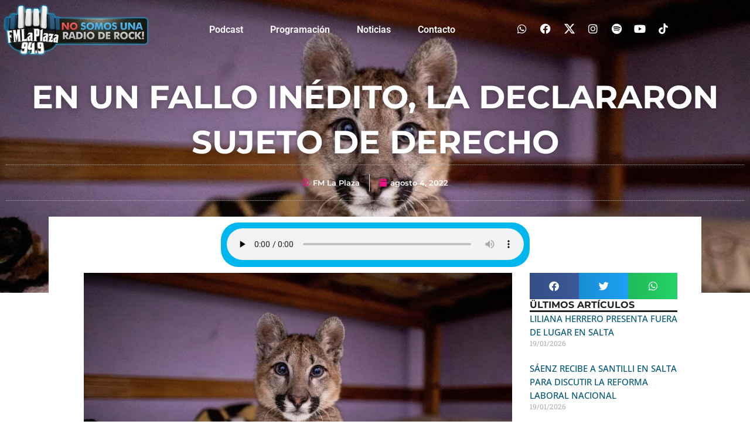

--- FILE ---
content_type: text/html; charset=UTF-8
request_url: https://fmlaplaza.com/en-un-fallo-inedito-la-declararon-sujeto-de-derecho/
body_size: 16100
content:
<!doctype html>
<html lang="es">
<head>
	<meta charset="UTF-8">
	<meta name="viewport" content="width=device-width, initial-scale=1">
	<link rel="profile" href="https://gmpg.org/xfn/11">
	<title>EN UN FALLO INÉDITO, LA DECLARARON SUJETO DE DERECHO &#8211; FM la Plaza 94.9</title>
<meta name='robots' content='max-image-preview:large' />
<link rel="alternate" title="oEmbed (JSON)" type="application/json+oembed" href="https://fmlaplaza.com/wp-json/oembed/1.0/embed?url=https%3A%2F%2Ffmlaplaza.com%2Fen-un-fallo-inedito-la-declararon-sujeto-de-derecho%2F" />
<link rel="alternate" title="oEmbed (XML)" type="text/xml+oembed" href="https://fmlaplaza.com/wp-json/oembed/1.0/embed?url=https%3A%2F%2Ffmlaplaza.com%2Fen-un-fallo-inedito-la-declararon-sujeto-de-derecho%2F&#038;format=xml" />
<style id='wp-img-auto-sizes-contain-inline-css'>
img:is([sizes=auto i],[sizes^="auto," i]){contain-intrinsic-size:3000px 1500px}
/*# sourceURL=wp-img-auto-sizes-contain-inline-css */
</style>
<link rel='stylesheet' id='wp-block-library-css' href='https://fmlaplaza.com/wp-includes/css/dist/block-library/style.min.css' media='all' />
<style id='global-styles-inline-css'>
:root{--wp--preset--aspect-ratio--square: 1;--wp--preset--aspect-ratio--4-3: 4/3;--wp--preset--aspect-ratio--3-4: 3/4;--wp--preset--aspect-ratio--3-2: 3/2;--wp--preset--aspect-ratio--2-3: 2/3;--wp--preset--aspect-ratio--16-9: 16/9;--wp--preset--aspect-ratio--9-16: 9/16;--wp--preset--color--black: #000000;--wp--preset--color--cyan-bluish-gray: #abb8c3;--wp--preset--color--white: #ffffff;--wp--preset--color--pale-pink: #f78da7;--wp--preset--color--vivid-red: #cf2e2e;--wp--preset--color--luminous-vivid-orange: #ff6900;--wp--preset--color--luminous-vivid-amber: #fcb900;--wp--preset--color--light-green-cyan: #7bdcb5;--wp--preset--color--vivid-green-cyan: #00d084;--wp--preset--color--pale-cyan-blue: #8ed1fc;--wp--preset--color--vivid-cyan-blue: #0693e3;--wp--preset--color--vivid-purple: #9b51e0;--wp--preset--gradient--vivid-cyan-blue-to-vivid-purple: linear-gradient(135deg,rgb(6,147,227) 0%,rgb(155,81,224) 100%);--wp--preset--gradient--light-green-cyan-to-vivid-green-cyan: linear-gradient(135deg,rgb(122,220,180) 0%,rgb(0,208,130) 100%);--wp--preset--gradient--luminous-vivid-amber-to-luminous-vivid-orange: linear-gradient(135deg,rgb(252,185,0) 0%,rgb(255,105,0) 100%);--wp--preset--gradient--luminous-vivid-orange-to-vivid-red: linear-gradient(135deg,rgb(255,105,0) 0%,rgb(207,46,46) 100%);--wp--preset--gradient--very-light-gray-to-cyan-bluish-gray: linear-gradient(135deg,rgb(238,238,238) 0%,rgb(169,184,195) 100%);--wp--preset--gradient--cool-to-warm-spectrum: linear-gradient(135deg,rgb(74,234,220) 0%,rgb(151,120,209) 20%,rgb(207,42,186) 40%,rgb(238,44,130) 60%,rgb(251,105,98) 80%,rgb(254,248,76) 100%);--wp--preset--gradient--blush-light-purple: linear-gradient(135deg,rgb(255,206,236) 0%,rgb(152,150,240) 100%);--wp--preset--gradient--blush-bordeaux: linear-gradient(135deg,rgb(254,205,165) 0%,rgb(254,45,45) 50%,rgb(107,0,62) 100%);--wp--preset--gradient--luminous-dusk: linear-gradient(135deg,rgb(255,203,112) 0%,rgb(199,81,192) 50%,rgb(65,88,208) 100%);--wp--preset--gradient--pale-ocean: linear-gradient(135deg,rgb(255,245,203) 0%,rgb(182,227,212) 50%,rgb(51,167,181) 100%);--wp--preset--gradient--electric-grass: linear-gradient(135deg,rgb(202,248,128) 0%,rgb(113,206,126) 100%);--wp--preset--gradient--midnight: linear-gradient(135deg,rgb(2,3,129) 0%,rgb(40,116,252) 100%);--wp--preset--font-size--small: 13px;--wp--preset--font-size--medium: 20px;--wp--preset--font-size--large: 36px;--wp--preset--font-size--x-large: 42px;--wp--preset--spacing--20: 0.44rem;--wp--preset--spacing--30: 0.67rem;--wp--preset--spacing--40: 1rem;--wp--preset--spacing--50: 1.5rem;--wp--preset--spacing--60: 2.25rem;--wp--preset--spacing--70: 3.38rem;--wp--preset--spacing--80: 5.06rem;--wp--preset--shadow--natural: 6px 6px 9px rgba(0, 0, 0, 0.2);--wp--preset--shadow--deep: 12px 12px 50px rgba(0, 0, 0, 0.4);--wp--preset--shadow--sharp: 6px 6px 0px rgba(0, 0, 0, 0.2);--wp--preset--shadow--outlined: 6px 6px 0px -3px rgb(255, 255, 255), 6px 6px rgb(0, 0, 0);--wp--preset--shadow--crisp: 6px 6px 0px rgb(0, 0, 0);}:root { --wp--style--global--content-size: 800px;--wp--style--global--wide-size: 1200px; }:where(body) { margin: 0; }.wp-site-blocks > .alignleft { float: left; margin-right: 2em; }.wp-site-blocks > .alignright { float: right; margin-left: 2em; }.wp-site-blocks > .aligncenter { justify-content: center; margin-left: auto; margin-right: auto; }:where(.wp-site-blocks) > * { margin-block-start: 24px; margin-block-end: 0; }:where(.wp-site-blocks) > :first-child { margin-block-start: 0; }:where(.wp-site-blocks) > :last-child { margin-block-end: 0; }:root { --wp--style--block-gap: 24px; }:root :where(.is-layout-flow) > :first-child{margin-block-start: 0;}:root :where(.is-layout-flow) > :last-child{margin-block-end: 0;}:root :where(.is-layout-flow) > *{margin-block-start: 24px;margin-block-end: 0;}:root :where(.is-layout-constrained) > :first-child{margin-block-start: 0;}:root :where(.is-layout-constrained) > :last-child{margin-block-end: 0;}:root :where(.is-layout-constrained) > *{margin-block-start: 24px;margin-block-end: 0;}:root :where(.is-layout-flex){gap: 24px;}:root :where(.is-layout-grid){gap: 24px;}.is-layout-flow > .alignleft{float: left;margin-inline-start: 0;margin-inline-end: 2em;}.is-layout-flow > .alignright{float: right;margin-inline-start: 2em;margin-inline-end: 0;}.is-layout-flow > .aligncenter{margin-left: auto !important;margin-right: auto !important;}.is-layout-constrained > .alignleft{float: left;margin-inline-start: 0;margin-inline-end: 2em;}.is-layout-constrained > .alignright{float: right;margin-inline-start: 2em;margin-inline-end: 0;}.is-layout-constrained > .aligncenter{margin-left: auto !important;margin-right: auto !important;}.is-layout-constrained > :where(:not(.alignleft):not(.alignright):not(.alignfull)){max-width: var(--wp--style--global--content-size);margin-left: auto !important;margin-right: auto !important;}.is-layout-constrained > .alignwide{max-width: var(--wp--style--global--wide-size);}body .is-layout-flex{display: flex;}.is-layout-flex{flex-wrap: wrap;align-items: center;}.is-layout-flex > :is(*, div){margin: 0;}body .is-layout-grid{display: grid;}.is-layout-grid > :is(*, div){margin: 0;}body{padding-top: 0px;padding-right: 0px;padding-bottom: 0px;padding-left: 0px;}a:where(:not(.wp-element-button)){text-decoration: underline;}:root :where(.wp-element-button, .wp-block-button__link){background-color: #32373c;border-width: 0;color: #fff;font-family: inherit;font-size: inherit;font-style: inherit;font-weight: inherit;letter-spacing: inherit;line-height: inherit;padding-top: calc(0.667em + 2px);padding-right: calc(1.333em + 2px);padding-bottom: calc(0.667em + 2px);padding-left: calc(1.333em + 2px);text-decoration: none;text-transform: inherit;}.has-black-color{color: var(--wp--preset--color--black) !important;}.has-cyan-bluish-gray-color{color: var(--wp--preset--color--cyan-bluish-gray) !important;}.has-white-color{color: var(--wp--preset--color--white) !important;}.has-pale-pink-color{color: var(--wp--preset--color--pale-pink) !important;}.has-vivid-red-color{color: var(--wp--preset--color--vivid-red) !important;}.has-luminous-vivid-orange-color{color: var(--wp--preset--color--luminous-vivid-orange) !important;}.has-luminous-vivid-amber-color{color: var(--wp--preset--color--luminous-vivid-amber) !important;}.has-light-green-cyan-color{color: var(--wp--preset--color--light-green-cyan) !important;}.has-vivid-green-cyan-color{color: var(--wp--preset--color--vivid-green-cyan) !important;}.has-pale-cyan-blue-color{color: var(--wp--preset--color--pale-cyan-blue) !important;}.has-vivid-cyan-blue-color{color: var(--wp--preset--color--vivid-cyan-blue) !important;}.has-vivid-purple-color{color: var(--wp--preset--color--vivid-purple) !important;}.has-black-background-color{background-color: var(--wp--preset--color--black) !important;}.has-cyan-bluish-gray-background-color{background-color: var(--wp--preset--color--cyan-bluish-gray) !important;}.has-white-background-color{background-color: var(--wp--preset--color--white) !important;}.has-pale-pink-background-color{background-color: var(--wp--preset--color--pale-pink) !important;}.has-vivid-red-background-color{background-color: var(--wp--preset--color--vivid-red) !important;}.has-luminous-vivid-orange-background-color{background-color: var(--wp--preset--color--luminous-vivid-orange) !important;}.has-luminous-vivid-amber-background-color{background-color: var(--wp--preset--color--luminous-vivid-amber) !important;}.has-light-green-cyan-background-color{background-color: var(--wp--preset--color--light-green-cyan) !important;}.has-vivid-green-cyan-background-color{background-color: var(--wp--preset--color--vivid-green-cyan) !important;}.has-pale-cyan-blue-background-color{background-color: var(--wp--preset--color--pale-cyan-blue) !important;}.has-vivid-cyan-blue-background-color{background-color: var(--wp--preset--color--vivid-cyan-blue) !important;}.has-vivid-purple-background-color{background-color: var(--wp--preset--color--vivid-purple) !important;}.has-black-border-color{border-color: var(--wp--preset--color--black) !important;}.has-cyan-bluish-gray-border-color{border-color: var(--wp--preset--color--cyan-bluish-gray) !important;}.has-white-border-color{border-color: var(--wp--preset--color--white) !important;}.has-pale-pink-border-color{border-color: var(--wp--preset--color--pale-pink) !important;}.has-vivid-red-border-color{border-color: var(--wp--preset--color--vivid-red) !important;}.has-luminous-vivid-orange-border-color{border-color: var(--wp--preset--color--luminous-vivid-orange) !important;}.has-luminous-vivid-amber-border-color{border-color: var(--wp--preset--color--luminous-vivid-amber) !important;}.has-light-green-cyan-border-color{border-color: var(--wp--preset--color--light-green-cyan) !important;}.has-vivid-green-cyan-border-color{border-color: var(--wp--preset--color--vivid-green-cyan) !important;}.has-pale-cyan-blue-border-color{border-color: var(--wp--preset--color--pale-cyan-blue) !important;}.has-vivid-cyan-blue-border-color{border-color: var(--wp--preset--color--vivid-cyan-blue) !important;}.has-vivid-purple-border-color{border-color: var(--wp--preset--color--vivid-purple) !important;}.has-vivid-cyan-blue-to-vivid-purple-gradient-background{background: var(--wp--preset--gradient--vivid-cyan-blue-to-vivid-purple) !important;}.has-light-green-cyan-to-vivid-green-cyan-gradient-background{background: var(--wp--preset--gradient--light-green-cyan-to-vivid-green-cyan) !important;}.has-luminous-vivid-amber-to-luminous-vivid-orange-gradient-background{background: var(--wp--preset--gradient--luminous-vivid-amber-to-luminous-vivid-orange) !important;}.has-luminous-vivid-orange-to-vivid-red-gradient-background{background: var(--wp--preset--gradient--luminous-vivid-orange-to-vivid-red) !important;}.has-very-light-gray-to-cyan-bluish-gray-gradient-background{background: var(--wp--preset--gradient--very-light-gray-to-cyan-bluish-gray) !important;}.has-cool-to-warm-spectrum-gradient-background{background: var(--wp--preset--gradient--cool-to-warm-spectrum) !important;}.has-blush-light-purple-gradient-background{background: var(--wp--preset--gradient--blush-light-purple) !important;}.has-blush-bordeaux-gradient-background{background: var(--wp--preset--gradient--blush-bordeaux) !important;}.has-luminous-dusk-gradient-background{background: var(--wp--preset--gradient--luminous-dusk) !important;}.has-pale-ocean-gradient-background{background: var(--wp--preset--gradient--pale-ocean) !important;}.has-electric-grass-gradient-background{background: var(--wp--preset--gradient--electric-grass) !important;}.has-midnight-gradient-background{background: var(--wp--preset--gradient--midnight) !important;}.has-small-font-size{font-size: var(--wp--preset--font-size--small) !important;}.has-medium-font-size{font-size: var(--wp--preset--font-size--medium) !important;}.has-large-font-size{font-size: var(--wp--preset--font-size--large) !important;}.has-x-large-font-size{font-size: var(--wp--preset--font-size--x-large) !important;}
:root :where(.wp-block-pullquote){font-size: 1.5em;line-height: 1.6;}
/*# sourceURL=global-styles-inline-css */
</style>
<link rel='stylesheet' id='hello-elementor-css' href='https://fmlaplaza.com/wp-content/themes/hello-elementor/assets/css/reset.css' media='all' />
<link rel='stylesheet' id='hello-elementor-theme-style-css' href='https://fmlaplaza.com/wp-content/themes/hello-elementor/assets/css/theme.css' media='all' />
<link rel='stylesheet' id='hello-elementor-header-footer-css' href='https://fmlaplaza.com/wp-content/themes/hello-elementor/assets/css/header-footer.css' media='all' />
<link rel='stylesheet' id='elementor-frontend-css' href='https://fmlaplaza.com/wp-content/plugins/elementor/assets/css/frontend.min.css' media='all' />
<style id='elementor-frontend-inline-css'>
.elementor-5889 .elementor-element.elementor-element-39a021c:not(.elementor-motion-effects-element-type-background), .elementor-5889 .elementor-element.elementor-element-39a021c > .elementor-motion-effects-container > .elementor-motion-effects-layer{background-image:url("https://fmlaplaza.com/wp-content/uploads/595750-43613-puma.jpg");}
/*# sourceURL=elementor-frontend-inline-css */
</style>
<link rel='stylesheet' id='widget-image-css' href='https://fmlaplaza.com/wp-content/plugins/elementor/assets/css/widget-image.min.css' media='all' />
<link rel='stylesheet' id='widget-nav-menu-css' href='https://fmlaplaza.com/wp-content/plugins/elementor-pro/assets/css/widget-nav-menu.min.css' media='all' />
<link rel='stylesheet' id='widget-social-icons-css' href='https://fmlaplaza.com/wp-content/plugins/elementor/assets/css/widget-social-icons.min.css' media='all' />
<link rel='stylesheet' id='e-apple-webkit-css' href='https://fmlaplaza.com/wp-content/plugins/elementor/assets/css/conditionals/apple-webkit.min.css' media='all' />
<link rel='stylesheet' id='widget-heading-css' href='https://fmlaplaza.com/wp-content/plugins/elementor/assets/css/widget-heading.min.css' media='all' />
<link rel='stylesheet' id='widget-post-info-css' href='https://fmlaplaza.com/wp-content/plugins/elementor-pro/assets/css/widget-post-info.min.css' media='all' />
<link rel='stylesheet' id='widget-icon-list-css' href='https://fmlaplaza.com/wp-content/plugins/elementor/assets/css/widget-icon-list.min.css' media='all' />
<link rel='stylesheet' id='elementor-icons-shared-0-css' href='https://fmlaplaza.com/wp-content/plugins/elementor/assets/lib/font-awesome/css/fontawesome.min.css' media='all' />
<link rel='stylesheet' id='elementor-icons-fa-regular-css' href='https://fmlaplaza.com/wp-content/plugins/elementor/assets/lib/font-awesome/css/regular.min.css' media='all' />
<link rel='stylesheet' id='elementor-icons-fa-solid-css' href='https://fmlaplaza.com/wp-content/plugins/elementor/assets/lib/font-awesome/css/solid.min.css' media='all' />
<link rel='stylesheet' id='e-motion-fx-css' href='https://fmlaplaza.com/wp-content/plugins/elementor-pro/assets/css/modules/motion-fx.min.css' media='all' />
<link rel='stylesheet' id='widget-post-navigation-css' href='https://fmlaplaza.com/wp-content/plugins/elementor-pro/assets/css/widget-post-navigation.min.css' media='all' />
<link rel='stylesheet' id='widget-social-css' href='https://fmlaplaza.com/wp-content/plugins/elementor-pro/assets/css/widget-social.min.css' media='all' />
<link rel='stylesheet' id='widget-share-buttons-css' href='https://fmlaplaza.com/wp-content/plugins/elementor-pro/assets/css/widget-share-buttons.min.css' media='all' />
<link rel='stylesheet' id='elementor-icons-fa-brands-css' href='https://fmlaplaza.com/wp-content/plugins/elementor/assets/lib/font-awesome/css/brands.min.css' media='all' />
<link rel='stylesheet' id='widget-posts-css' href='https://fmlaplaza.com/wp-content/plugins/elementor-pro/assets/css/widget-posts.min.css' media='all' />
<link rel='stylesheet' id='elementor-icons-css' href='https://fmlaplaza.com/wp-content/plugins/elementor/assets/lib/eicons/css/elementor-icons.min.css' media='all' />
<link rel='stylesheet' id='elementor-post-5878-css' href='https://fmlaplaza.com/wp-content/uploads/elementor/css/post-5878.css' media='all' />
<link rel='stylesheet' id='font-awesome-5-all-css' href='https://fmlaplaza.com/wp-content/plugins/elementor/assets/lib/font-awesome/css/all.min.css' media='all' />
<link rel='stylesheet' id='font-awesome-4-shim-css' href='https://fmlaplaza.com/wp-content/plugins/elementor/assets/lib/font-awesome/css/v4-shims.min.css' media='all' />
<link rel='stylesheet' id='elementor-post-6048-css' href='https://fmlaplaza.com/wp-content/uploads/elementor/css/post-6048.css' media='all' />
<link rel='stylesheet' id='elementor-post-5889-css' href='https://fmlaplaza.com/wp-content/uploads/elementor/css/post-5889.css' media='all' />
<link rel='stylesheet' id='elementor-gf-local-roboto-css' href='https://fmlaplaza.com/wp-content/uploads/elementor/google-fonts/css/roboto.css' media='all' />
<link rel='stylesheet' id='elementor-gf-local-robotoslab-css' href='https://fmlaplaza.com/wp-content/uploads/elementor/google-fonts/css/robotoslab.css' media='all' />
<link rel='stylesheet' id='elementor-gf-local-montserrat-css' href='https://fmlaplaza.com/wp-content/uploads/elementor/google-fonts/css/montserrat.css' media='all' />
<link rel='stylesheet' id='elementor-gf-local-opensans-css' href='https://fmlaplaza.com/wp-content/uploads/elementor/google-fonts/css/opensans.css' media='all' />
<script src="https://fmlaplaza.com/wp-includes/js/jquery/jquery.min.js" id="jquery-core-js"></script>
<script src="https://fmlaplaza.com/wp-content/plugins/elementor/assets/lib/font-awesome/js/v4-shims.min.js" id="font-awesome-4-shim-js"></script>
<link rel="https://api.w.org/" href="https://fmlaplaza.com/wp-json/" /><link rel="alternate" title="JSON" type="application/json" href="https://fmlaplaza.com/wp-json/wp/v2/posts/8840" /><link rel="canonical" href="https://fmlaplaza.com/en-un-fallo-inedito-la-declararon-sujeto-de-derecho/" />
<meta name="generator" content="Elementor 3.34.1; features: additional_custom_breakpoints; settings: css_print_method-external, google_font-enabled, font_display-swap">
			<style>
				.e-con.e-parent:nth-of-type(n+4):not(.e-lazyloaded):not(.e-no-lazyload),
				.e-con.e-parent:nth-of-type(n+4):not(.e-lazyloaded):not(.e-no-lazyload) * {
					background-image: none !important;
				}
				@media screen and (max-height: 1024px) {
					.e-con.e-parent:nth-of-type(n+3):not(.e-lazyloaded):not(.e-no-lazyload),
					.e-con.e-parent:nth-of-type(n+3):not(.e-lazyloaded):not(.e-no-lazyload) * {
						background-image: none !important;
					}
				}
				@media screen and (max-height: 640px) {
					.e-con.e-parent:nth-of-type(n+2):not(.e-lazyloaded):not(.e-no-lazyload),
					.e-con.e-parent:nth-of-type(n+2):not(.e-lazyloaded):not(.e-no-lazyload) * {
						background-image: none !important;
					}
				}
			</style>
			</head>
<body class="wp-singular post-template-default single single-post postid-8840 single-format-standard wp-custom-logo wp-embed-responsive wp-theme-hello-elementor hello-elementor-default elementor-default elementor-template-full-width elementor-kit-5878 elementor-page-5889">


<a class="skip-link screen-reader-text" href="#content">Ir al contenido</a>

		<nav data-elementor-type="header" data-elementor-id="6048" class="elementor elementor-6048 elementor-location-header" data-elementor-post-type="elementor_library">
					<header class="elementor-section elementor-top-section elementor-element elementor-element-7e4de3a5 elementor-section-content-middle elementor-section-boxed elementor-section-height-default elementor-section-height-default" data-id="7e4de3a5" data-element_type="section" data-settings="{&quot;background_background&quot;:&quot;classic&quot;}">
						<div class="elementor-container elementor-column-gap-no">
					<div class="elementor-column elementor-col-100 elementor-top-column elementor-element elementor-element-147fa49d" data-id="147fa49d" data-element_type="column">
			<div class="elementor-widget-wrap elementor-element-populated">
						<div class="elementor-element elementor-element-60662f0b elementor-widget__width-auto elementor-widget-tablet__width-initial elementor-widget-mobile__width-initial elementor-widget elementor-widget-theme-site-logo elementor-widget-image" data-id="60662f0b" data-element_type="widget" data-widget_type="theme-site-logo.default">
											<a href="https://fmlaplaza.com">
			<img width="250" height="89" src="https://fmlaplaza.com/wp-content/uploads/Logo-horizontal.png" class="attachment-full size-full wp-image-5909" alt="" loading="eager" />				</a>
											</div>
				<div class="elementor-element elementor-element-250df29c elementor-nav-menu__align-center elementor-nav-menu--dropdown-mobile elementor-nav-menu--stretch elementor-nav-menu__text-align-center elementor-widget__width-auto elementor-nav-menu--toggle elementor-nav-menu--burger elementor-widget elementor-widget-nav-menu" data-id="250df29c" data-element_type="widget" data-settings="{&quot;full_width&quot;:&quot;stretch&quot;,&quot;layout&quot;:&quot;horizontal&quot;,&quot;submenu_icon&quot;:{&quot;value&quot;:&quot;&lt;i class=\&quot;fas fa-caret-down\&quot; aria-hidden=\&quot;true\&quot;&gt;&lt;\/i&gt;&quot;,&quot;library&quot;:&quot;fa-solid&quot;},&quot;toggle&quot;:&quot;burger&quot;}" data-widget_type="nav-menu.default">
								<nav aria-label="Menu" class="elementor-nav-menu--main elementor-nav-menu__container elementor-nav-menu--layout-horizontal e--pointer-underline e--animation-grow">
				<ul id="menu-1-250df29c" class="elementor-nav-menu"><li class="menu-item menu-item-type-post_type menu-item-object-page menu-item-5974"><a href="https://fmlaplaza.com/postcad/" class="elementor-item">Podcast</a></li>
<li class="menu-item menu-item-type-post_type menu-item-object-page menu-item-5975"><a href="https://fmlaplaza.com/programacion/" class="elementor-item">Programación</a></li>
<li class="menu-item menu-item-type-post_type menu-item-object-page current_page_parent menu-item-5972"><a href="https://fmlaplaza.com/noticias/" class="elementor-item">Noticias</a></li>
<li class="menu-item menu-item-type-post_type menu-item-object-page menu-item-5973"><a href="https://fmlaplaza.com/contacto/" class="elementor-item">Contacto</a></li>
</ul>			</nav>
					<div class="elementor-menu-toggle" role="button" tabindex="0" aria-label="Menu Toggle" aria-expanded="false">
			<i aria-hidden="true" role="presentation" class="elementor-menu-toggle__icon--open eicon-menu-bar"></i><i aria-hidden="true" role="presentation" class="elementor-menu-toggle__icon--close eicon-close"></i>		</div>
					<nav class="elementor-nav-menu--dropdown elementor-nav-menu__container" aria-hidden="true">
				<ul id="menu-2-250df29c" class="elementor-nav-menu"><li class="menu-item menu-item-type-post_type menu-item-object-page menu-item-5974"><a href="https://fmlaplaza.com/postcad/" class="elementor-item" tabindex="-1">Podcast</a></li>
<li class="menu-item menu-item-type-post_type menu-item-object-page menu-item-5975"><a href="https://fmlaplaza.com/programacion/" class="elementor-item" tabindex="-1">Programación</a></li>
<li class="menu-item menu-item-type-post_type menu-item-object-page current_page_parent menu-item-5972"><a href="https://fmlaplaza.com/noticias/" class="elementor-item" tabindex="-1">Noticias</a></li>
<li class="menu-item menu-item-type-post_type menu-item-object-page menu-item-5973"><a href="https://fmlaplaza.com/contacto/" class="elementor-item" tabindex="-1">Contacto</a></li>
</ul>			</nav>
						</div>
				<div class="elementor-element elementor-element-e646f80 elementor-widget__width-auto elementor-shape-square elementor-hidden-tablet elementor-hidden-phone elementor-grid-0 e-grid-align-center elementor-widget elementor-widget-social-icons" data-id="e646f80" data-element_type="widget" data-widget_type="social-icons.default">
							<div class="elementor-social-icons-wrapper elementor-grid" role="list">
							<span class="elementor-grid-item" role="listitem">
					<a class="elementor-icon elementor-social-icon elementor-social-icon-whatsapp elementor-repeater-item-b8d8914" href="https://api.whatsapp.com/send?phone=543874063636&#038;text=No%20Somos%20Una%20Radio%20De%20Rock!" target="_blank" rel="noopener noreferrer nofollow">
						<span class="elementor-screen-only">Whatsapp</span>
						<i aria-hidden="true" class="fab fa-whatsapp"></i>					</a>
				</span>
							<span class="elementor-grid-item" role="listitem">
					<a class="elementor-icon elementor-social-icon elementor-social-icon-facebook elementor-repeater-item-cbca245" href="https://www.facebook.com/fmlaplaza" target="_blank" rel="noopener noreferrer nofollow">
						<span class="elementor-screen-only">Facebook</span>
						<i aria-hidden="true" class="fab fa-facebook"></i>					</a>
				</span>
							<span class="elementor-grid-item" role="listitem">
					<a class="elementor-icon elementor-social-icon elementor-social-icon- elementor-repeater-item-f59a6f2" href="https://twitter.com/FmLaPlaza949" target="_blank" rel="noopener noreferrer nofollow">
						<span class="elementor-screen-only"></span>
						<svg xmlns="http://www.w3.org/2000/svg" viewBox="0 0 24 24"><title>X</title><path d="M18.901 1.153h3.68l-8.04 9.19L24 22.846h-7.406l-5.8-7.584-6.638 7.584H.474l8.6-9.83L0 1.154h7.594l5.243 6.932ZM17.61 20.644h2.039L6.486 3.24H4.298Z"></path></svg>					</a>
				</span>
							<span class="elementor-grid-item" role="listitem">
					<a class="elementor-icon elementor-social-icon elementor-social-icon-instagram elementor-repeater-item-5316876" href="https://www.instagram.com/fmlaplaza94.9/" target="_blank" rel="noopener noreferrer nofollow">
						<span class="elementor-screen-only">Instagram</span>
						<i aria-hidden="true" class="fab fa-instagram"></i>					</a>
				</span>
							<span class="elementor-grid-item" role="listitem">
					<a class="elementor-icon elementor-social-icon elementor-social-icon-spotify elementor-repeater-item-1d1a8e8" href="https://open.spotify.com/show/17ksdpy51zQFnIe9efRBVo" target="_blank" rel="noopener noreferrer nofollow">
						<span class="elementor-screen-only">Spotify</span>
						<i aria-hidden="true" class="fab fa-spotify"></i>					</a>
				</span>
							<span class="elementor-grid-item" role="listitem">
					<a class="elementor-icon elementor-social-icon elementor-social-icon-youtube elementor-repeater-item-3065ab0" href="https://youtube.com/channel/UCGZ7SR0x2WhEthPD_q4xf8g" target="_blank" rel="noopener noreferrer nofollow">
						<span class="elementor-screen-only">Youtube</span>
						<i aria-hidden="true" class="fab fa-youtube"></i>					</a>
				</span>
							<span class="elementor-grid-item" role="listitem">
					<a class="elementor-icon elementor-social-icon elementor-social-icon- elementor-repeater-item-be5123a" href="https://www.tiktok.com/@fmlaplaza94.9" target="_blank" rel="noopener noreferrer nofollow">
						<span class="elementor-screen-only"></span>
						<svg xmlns="http://www.w3.org/2000/svg" viewBox="0 0 24 24"><title>TikTok</title><path d="M12.525.02c1.31-.02 2.61-.01 3.91-.02.08 1.53.63 3.09 1.75 4.17 1.12 1.11 2.7 1.62 4.24 1.79v4.03c-1.44-.05-2.89-.35-4.2-.97-.57-.26-1.1-.59-1.62-.93-.01 2.92.01 5.84-.02 8.75-.08 1.4-.54 2.79-1.35 3.94-1.31 1.92-3.58 3.17-5.91 3.21-1.43.08-2.86-.31-4.08-1.03-2.02-1.19-3.44-3.37-3.65-5.71-.02-.5-.03-1-.01-1.49.18-1.9 1.12-3.72 2.58-4.96 1.66-1.44 3.98-2.13 6.15-1.72.02 1.48-.04 2.96-.04 4.44-.99-.32-2.15-.23-3.02.37-.63.41-1.11 1.04-1.36 1.75-.21.51-.15 1.07-.14 1.61.24 1.64 1.82 3.02 3.5 2.87 1.12-.01 2.19-.66 2.77-1.61.19-.33.4-.67.41-1.06.1-1.79.06-3.57.07-5.36.01-4.03-.01-8.05.02-12.07z"></path></svg>					</a>
				</span>
					</div>
						</div>
					</div>
		</div>
					</div>
		</header>
				</nav>
				<div data-elementor-type="single-post" data-elementor-id="5889" class="elementor elementor-5889 elementor-location-single post-8840 post type-post status-publish format-standard has-post-thumbnail hentry category-actualidad category-general category-noticias" data-elementor-post-type="elementor_library">
			<div class="elementor-element elementor-element-39a021c e-con-full e-flex e-con e-parent" data-id="39a021c" data-element_type="container" data-settings="{&quot;background_background&quot;:&quot;classic&quot;,&quot;motion_fx_motion_fx_scrolling&quot;:&quot;yes&quot;,&quot;motion_fx_devices&quot;:[&quot;desktop&quot;,&quot;tablet&quot;,&quot;mobile&quot;]}">
		<div class="elementor-element elementor-element-0eebe0b e-con-full e-flex e-con e-child" data-id="0eebe0b" data-element_type="container">
				<div class="elementor-element elementor-element-183b305 elementor-widget elementor-widget-theme-post-title elementor-page-title elementor-widget-heading" data-id="183b305" data-element_type="widget" data-widget_type="theme-post-title.default">
					<h1 class="elementor-heading-title elementor-size-default">EN UN FALLO INÉDITO, LA DECLARARON SUJETO DE DERECHO</h1>				</div>
				<div class="elementor-element elementor-element-c6e741a elementor-align-center elementor-widget elementor-widget-post-info" data-id="c6e741a" data-element_type="widget" data-widget_type="post-info.default">
							<ul class="elementor-inline-items elementor-icon-list-items elementor-post-info">
								<li class="elementor-icon-list-item elementor-repeater-item-4e93aca elementor-inline-item" itemprop="author">
						<a href="https://fmlaplaza.com/author/edbcd385212d2b27/">
											<span class="elementor-icon-list-icon">
								<i aria-hidden="true" class="far fa-user-circle"></i>							</span>
									<span class="elementor-icon-list-text elementor-post-info__item elementor-post-info__item--type-author">
										FM La Plaza					</span>
									</a>
				</li>
				<li class="elementor-icon-list-item elementor-repeater-item-6bd1949 elementor-inline-item" itemprop="datePublished">
						<a href="https://fmlaplaza.com/2022/08/04/">
											<span class="elementor-icon-list-icon">
								<i aria-hidden="true" class="fas fa-calendar"></i>							</span>
									<span class="elementor-icon-list-text elementor-post-info__item elementor-post-info__item--type-date">
										<time>agosto 4, 2022</time>					</span>
									</a>
				</li>
				</ul>
						</div>
				</div>
				</div>
		<div class="elementor-element elementor-element-a652769 e-flex e-con-boxed e-con e-parent" data-id="a652769" data-element_type="container" data-settings="{&quot;background_background&quot;:&quot;classic&quot;}">
					<div class="e-con-inner">
		<div class="elementor-element elementor-element-c354735 e-con-full e-flex e-con e-child" data-id="c354735" data-element_type="container" data-settings="{&quot;background_background&quot;:&quot;classic&quot;}">
		<div class="elementor-element elementor-element-758963b e-con-full e-flex e-con e-child" data-id="758963b" data-element_type="container" data-settings="{&quot;background_background&quot;:&quot;classic&quot;}">
				<div class="elementor-element elementor-element-596cc51 elementor-widget elementor-widget-shortcode" data-id="596cc51" data-element_type="widget" data-widget_type="shortcode.default">
							<div class="elementor-shortcode"><audio id="stream" controls preload="none" autoplay style="width: 100%">
<source src="https://streaming01.shockmedia.com.ar:10481/stream" type="audio/mpeg">
</audio>
<script>
var audio = document.getElementById('stream');
audio.volume = 0.5;
</script></div>
						</div>
				</div>
		<div class="elementor-element elementor-element-ed7ea11 e-con-full e-flex e-con e-child" data-id="ed7ea11" data-element_type="container">
		<div class="elementor-element elementor-element-127d907 e-con-full e-flex e-con e-child" data-id="127d907" data-element_type="container">
				<div class="elementor-element elementor-element-9fa944c elementor-hidden-phone elementor-widget elementor-widget-theme-post-featured-image elementor-widget-image" data-id="9fa944c" data-element_type="widget" data-widget_type="theme-post-featured-image.default">
												<figure class="wp-caption">
											<a href="https://fmlaplaza.com/wp-content/uploads/595750-43613-puma.jpg" data-elementor-open-lightbox="yes" data-elementor-lightbox-title="595750-43613-puma" data-e-action-hash="#elementor-action%3Aaction%3Dlightbox%26settings%3DeyJpZCI6ODg0MSwidXJsIjoiaHR0cHM6XC9cL2ZtbGFwbGF6YS5jb21cL3dwLWNvbnRlbnRcL3VwbG9hZHNcLzU5NTc1MC00MzYxMy1wdW1hLmpwZyJ9">
							<img fetchpriority="high" width="768" height="512" src="https://fmlaplaza.com/wp-content/uploads/595750-43613-puma-768x512.jpg" class="attachment-medium_large size-medium_large wp-image-8841" alt="" srcset="https://fmlaplaza.com/wp-content/uploads/595750-43613-puma-768x512.jpg 768w, https://fmlaplaza.com/wp-content/uploads/595750-43613-puma-600x400.jpg 600w, https://fmlaplaza.com/wp-content/uploads/595750-43613-puma.jpg 960w" sizes="(max-width: 768px) 100vw, 768px" loading="eager" />								</a>
											<figcaption class="widget-image-caption wp-caption-text"></figcaption>
										</figure>
									</div>
				<div class="elementor-element elementor-element-e97ab8c elementor-widget elementor-widget-theme-post-content" data-id="e97ab8c" data-element_type="widget" data-widget_type="theme-post-content.default">
					
<p>Una puma fue declarada “animal no humano sujeto de derechos” en un fallo inédito.<br><strong>Se trata de Lola Limón, un ejemplar que fue rescatado en Mataderos y vive en el Ecoparque porteño desde 2019. Es la primera vez que la Justicia declara a un felino bajo dicha denominación.</strong><br>Una puma que vive en el Ecoparque porteño desde 2019, fue declarada como un “animal no humano sujeto de derechos”. El fallo, que le brinda protección judicial por ser reconocida como “ser sintiente”, marca un nuevo precedente ya que es la primera vez que la Justicia declara a un felino bajo dicha denominación.</p>



<p>Se trata de un ejemplar de 3 años y medio bautizado como “Lola Limón”, que vive en el Ecoparque desde octubre de 2019 tras ser rescatada de una vivienda de Mataderos donde la tenían como mascota, siendo una cachorra de seis meses.</p>



<p>El fallo que declaró a la puma como “sujeto de derechos”<br>El Juzgado Penal de Primera Instancia en lo Penal, Penal Juvenil, Contravencional y De Faltas N°3 declaró a Lola como “sujeto de derecho al animal no humano”, por lo que se dispuso su “libertad total, libre de cualquier medida o restricción legal”. Y se otorgó «la custodia definitiva» del ejemplar individualizado a la Unidad de Proyectos Especiales (UPE) del Ecoparque.</p>



<p>Se trata del primer fallo de estas características, que tiene como protagonista a un felino. Al respecto, el constitucionalista y especialista en derecho animal Andrés Gil Domínguez explicó que “se le otorga la custodia al Ecoparque no en carácter de cosa sino de sujeto de derecho”. Por lo tanto, se espera que “se la prepare a efectos de después poder recuperarla libertad de ser esto posible”.</p>



<p></p>



<p>El expediente había iniciado como una investigación de maltrato animal contra el propietario de la vivienda en la que Lola fue encontrada, pero luego de desestimó la comisión de este delito y se prosiguió con las actuaciones administrativas por la tenencia del ejemplar. En ese marco, el fiscal Rolero Santurián había solicitado que se declare a la puma como “sujeto de derecho al ser sintiente”.</p>



<p>La sentencia se inscribe en lo que se denomina “derecho animal”, el cuerpo legislativo y jurisprudencial que tiene como objetivo salvaguardar el respeto a la vida, la libertad y la dignidad de los seres sintientes no humanos sobre la base de la Declaración Universal de los Derechos de los Animales de 1977.</p>



<p>Los casos de la orangutana Sandra, la chimpancé Cecilia y la elefanta Mara<br>En base a la Declaración Universal de 1977, existen otros fallos innovadores en Argentina que garantizan la libertad, dignidad y respeto a la vida de los animales, como el de la orangutana Sandra, la chimpancé Cecilia y la elefanta Mara. Gracias a estos tres antecedentes jurisprudenciales nacionales es que la Justicia pudo lograr la declaración de “sujeto de derecho” de la puma Lola.</p>



<p>La resolución en el caso de la puma se basó en los fallos que dispusieron traslado de los ejemplares a grandes santuarios: la orangutana Sandra pasa sus días en el Center of Great Apes de Wachula de Estados Unidos desde 2019; la chimpancé Cecilia en el Santuario Grandes Primates de Sorocaba, Brasil, desde 2017; y la elefanta Mara en el Santuario para Elefantes de Mato Grosso, también en Brasil, desde 2020.</p>



<p>Impulsan un proyecto de ley para declarar a los animales sujetos de derecho<br>La actriz y modelo Liz Solari impulsa una petición en change.org para llevar al Congreso de la Nación un proyecto de ley que modifique el Código Civil y Comercial con el fin de declarar a los animales seres sintientes y sujetos de derecho. La petición fue lanzada hace un mes y ya tiene más de 35.000 firmas.</p>



<p>«Argentina es un país que dice estar a la vanguardia en cuestiones de derechos animales, sin embargo el Código Civil y Comercial argentino, aun mantiene la condición jurídica de cosas al referirse a los animales (no humanos), negándoles ser sujetos de derechos y avalar su sintiencia, inteligencia y conciencia reconocida hoy en día por la ciencia», argumentó Solari en el texto que acompaña la recolección de firmas.</p>



<p>La provincia de Jujuy aprobó a mediados de julio una ley busca mejorar el cuidado y protección de los animales de compañía. Desde la sanción de esta norma los animales son considerados como «seres sintientes», se desestimó la eutanasia como medida de control poblacional y se odrenó la creación de un registro de personas que maltraten animales.</p>



<p>Fuente: Página12</p>
				</div>
				<div class="elementor-element elementor-element-69afe63 elementor-post-navigation-borders-yes elementor-widget elementor-widget-post-navigation" data-id="69afe63" data-element_type="widget" data-widget_type="post-navigation.default">
							<div class="elementor-post-navigation" role="navigation" aria-label="Post Navigation">
			<div class="elementor-post-navigation__prev elementor-post-navigation__link">
				<a href="https://fmlaplaza.com/confirman-convocatoria-al-consejo-del-salario-minimo-vital-y-movil-para-el-18-de-agosto/" rel="prev"><span class="post-navigation__arrow-wrapper post-navigation__arrow-prev"><i aria-hidden="true" class="fas fa-angle-left"></i><span class="elementor-screen-only">Prev</span></span><span class="elementor-post-navigation__link__prev"><span class="post-navigation__prev--label">Anterior</span><span class="post-navigation__prev--title">Confirman convocatoria al Consejo del Salario Mínimo, Vital y Móvil para el 18 de agosto</span></span></a>			</div>
							<div class="elementor-post-navigation__separator-wrapper">
					<div class="elementor-post-navigation__separator"></div>
				</div>
						<div class="elementor-post-navigation__next elementor-post-navigation__link">
				<a href="https://fmlaplaza.com/arbol-presenta-goodbye-adios/" rel="next"><span class="elementor-post-navigation__link__next"><span class="post-navigation__next--label">Siguiente</span><span class="post-navigation__next--title">ÁRBOL PRESENTA GOODBYE ADIÓS</span></span><span class="post-navigation__arrow-wrapper post-navigation__arrow-next"><i aria-hidden="true" class="fas fa-angle-right"></i><span class="elementor-screen-only">Next</span></span></a>			</div>
		</div>
						</div>
				<div class="elementor-element elementor-element-a4ab084 elementor-widget elementor-widget-heading" data-id="a4ab084" data-element_type="widget" data-widget_type="heading.default">
					<h4 class="elementor-heading-title elementor-size-default">Comentarios</h4>				</div>
				<div class="elementor-element elementor-element-5f1ea92 elementor-widget elementor-widget-facebook-comments" data-id="5f1ea92" data-element_type="widget" data-widget_type="facebook-comments.default">
							<div class="elementor-facebook-widget fb-comments" data-href="https://fmlaplaza.com?p=8840" data-width="100%" data-numposts="10" data-order-by="social" style="min-height: 1px"></div>
						</div>
				</div>
		<div class="elementor-element elementor-element-9e45d6c e-con-full e-flex e-con e-child" data-id="9e45d6c" data-element_type="container">
				<div class="elementor-element elementor-element-2853d5b elementor-grid-3 elementor-share-buttons--view-icon elementor-share-buttons--skin-gradient elementor-share-buttons--shape-square elementor-share-buttons--color-official elementor-widget elementor-widget-share-buttons" data-id="2853d5b" data-element_type="widget" data-widget_type="share-buttons.default">
							<div class="elementor-grid" role="list">
								<div class="elementor-grid-item" role="listitem">
						<div class="elementor-share-btn elementor-share-btn_facebook" role="button" tabindex="0" aria-label="Share on facebook">
															<span class="elementor-share-btn__icon">
								<i class="fab fa-facebook" aria-hidden="true"></i>							</span>
																				</div>
					</div>
									<div class="elementor-grid-item" role="listitem">
						<div class="elementor-share-btn elementor-share-btn_twitter" role="button" tabindex="0" aria-label="Share on twitter">
															<span class="elementor-share-btn__icon">
								<i class="fab fa-twitter" aria-hidden="true"></i>							</span>
																				</div>
					</div>
									<div class="elementor-grid-item" role="listitem">
						<div class="elementor-share-btn elementor-share-btn_whatsapp" role="button" tabindex="0" aria-label="Share on whatsapp">
															<span class="elementor-share-btn__icon">
								<i class="fab fa-whatsapp" aria-hidden="true"></i>							</span>
																				</div>
					</div>
						</div>
						</div>
				<div class="elementor-element elementor-element-9b97b3b elementor-widget elementor-widget-heading" data-id="9b97b3b" data-element_type="widget" data-widget_type="heading.default">
					<h2 class="elementor-heading-title elementor-size-default">Ültimos Artículos</h2>				</div>
				<div class="elementor-element elementor-element-b088840 elementor-grid-1 elementor-posts--thumbnail-none elementor-grid-tablet-2 elementor-grid-mobile-1 elementor-widget elementor-widget-posts" data-id="b088840" data-element_type="widget" data-settings="{&quot;classic_columns&quot;:&quot;1&quot;,&quot;classic_row_gap&quot;:{&quot;unit&quot;:&quot;px&quot;,&quot;size&quot;:11,&quot;sizes&quot;:[]},&quot;classic_columns_tablet&quot;:&quot;2&quot;,&quot;classic_columns_mobile&quot;:&quot;1&quot;,&quot;classic_row_gap_tablet&quot;:{&quot;unit&quot;:&quot;px&quot;,&quot;size&quot;:&quot;&quot;,&quot;sizes&quot;:[]},&quot;classic_row_gap_mobile&quot;:{&quot;unit&quot;:&quot;px&quot;,&quot;size&quot;:&quot;&quot;,&quot;sizes&quot;:[]}}" data-widget_type="posts.classic">
				<div class="elementor-widget-container">
							<div class="elementor-posts-container elementor-posts elementor-posts--skin-classic elementor-grid" role="list">
				<article class="elementor-post elementor-grid-item post-14075 post type-post status-publish format-standard has-post-thumbnail hentry category-espectaculo category-musica tag-agendacultural tag-cantopopular tag-culturasalta tag-folkloreargentino tag-fueradelugar tag-ilianaherrero tag-latotorameresuena tag-musicaargentina tag-musicaenvivo tag-usinacultural" role="listitem">
				<div class="elementor-post__text">
				<h3 class="elementor-post__title">
			<a href="https://fmlaplaza.com/liliana-herrero-presenta-fuera-de-lugar-en-salta/" >
				Liliana Herrero presenta Fuera de lugar en Salta			</a>
		</h3>
				<div class="elementor-post__meta-data">
					<span class="elementor-post-date">
			19/01/2026		</span>
				</div>
				</div>
				</article>
				<article class="elementor-post elementor-grid-item post-14072 post type-post status-publish format-standard has-post-thumbnail hentry category-politica tag-gustavo-saenz-2 tag-politica-3 tag-reforma-laboral-2 tag-salta-2" role="listitem">
				<div class="elementor-post__text">
				<h3 class="elementor-post__title">
			<a href="https://fmlaplaza.com/saenz-recibe-a-santilli-en-salta-para-discutir-la-reforma-laboral-nacional/" >
				Sáenz recibe a Santilli en Salta para discutir la reforma laboral nacional			</a>
		</h3>
				<div class="elementor-post__meta-data">
					<span class="elementor-post-date">
			19/01/2026		</span>
				</div>
				</div>
				</article>
				<article class="elementor-post elementor-grid-item post-14069 post type-post status-publish format-standard has-post-thumbnail hentry category-salta tag-alerta-sanitaria tag-hepatitis-a tag-salta-2 tag-salud-publica" role="listitem">
				<div class="elementor-post__text">
				<h3 class="elementor-post__title">
			<a href="https://fmlaplaza.com/alerta-sanitaria-en-salta-por-brote-de-hepatitis-a-y-saturacion-de-las-guardias/" >
				Alerta sanitaria en Salta por brote de Hepatitis A y saturación de las guardias			</a>
		</h3>
				<div class="elementor-post__meta-data">
					<span class="elementor-post-date">
			19/01/2026		</span>
				</div>
				</div>
				</article>
				<article class="elementor-post elementor-grid-item post-14066 post type-post status-publish format-standard has-post-thumbnail hentry category-salta tag-emergencia-climatica tag-rutas tag-salta-2 tag-temporal" role="listitem">
				<div class="elementor-post__text">
				<h3 class="elementor-post__title">
			<a href="https://fmlaplaza.com/temporal-en-salta-rescates-rutas-cortadas-y-barrios-sin-agua-tras-las-lluvias/" >
				Temporal en Salta: rescates, rutas cortadas y barrios sin agua tras las lluvias			</a>
		</h3>
				<div class="elementor-post__meta-data">
					<span class="elementor-post-date">
			19/01/2026		</span>
				</div>
				</div>
				</article>
				<article class="elementor-post elementor-grid-item post-14063 post type-post status-publish format-standard has-post-thumbnail hentry category-salta tag-adolescentes tag-educacion-sexual-integral tag-its tag-prevencion tag-salud-sexual tag-unicef tag-varones-jovenes tag-vih-en-salta" role="listitem">
				<div class="elementor-post__text">
				<h3 class="elementor-post__title">
			<a href="https://fmlaplaza.com/varones-adolescentes-los-mas-afectados-por-el-vih-en-salta-segun-informe-sanitario/" >
				Varones adolescentes, los más afectados por el VIH en Salta, según informe sanitario			</a>
		</h3>
				<div class="elementor-post__meta-data">
					<span class="elementor-post-date">
			16/01/2026		</span>
				</div>
				</div>
				</article>
				<article class="elementor-post elementor-grid-item post-14060 post type-post status-publish format-standard has-post-thumbnail hentry category-economia tag-actividad-economica tag-construccion tag-empleo-formal tag-industria tag-javier-milei-2 tag-mercado-laboral tag-modelo-economico tag-trabajo-registrado tag-economia-4" role="listitem">
				<div class="elementor-post__text">
				<h3 class="elementor-post__title">
			<a href="https://fmlaplaza.com/crecimiento-economico-sin-empleo-formal-la-paradoja-del-modelo-de-javier-milei/" >
				Crecimiento económico sin empleo formal: la paradoja del modelo de Javier Milei			</a>
		</h3>
				<div class="elementor-post__meta-data">
					<span class="elementor-post-date">
			16/01/2026		</span>
				</div>
				</div>
				</article>
				</div>
		
						</div>
				</div>
				<div class="elementor-element elementor-element-6fe0dc8 elementor-grid-1 elementor-posts--thumbnail-none elementor-grid-tablet-2 elementor-grid-mobile-1 elementor-widget elementor-widget-archive-posts" data-id="6fe0dc8" data-element_type="widget" data-settings="{&quot;archive_classic_columns&quot;:&quot;1&quot;,&quot;archive_classic_columns_tablet&quot;:&quot;2&quot;,&quot;archive_classic_columns_mobile&quot;:&quot;1&quot;,&quot;archive_classic_row_gap&quot;:{&quot;unit&quot;:&quot;px&quot;,&quot;size&quot;:35,&quot;sizes&quot;:[]},&quot;archive_classic_row_gap_tablet&quot;:{&quot;unit&quot;:&quot;px&quot;,&quot;size&quot;:&quot;&quot;,&quot;sizes&quot;:[]},&quot;archive_classic_row_gap_mobile&quot;:{&quot;unit&quot;:&quot;px&quot;,&quot;size&quot;:&quot;&quot;,&quot;sizes&quot;:[]}}" data-widget_type="archive-posts.archive_classic">
							<div class="elementor-posts-container elementor-posts elementor-posts--skin-classic elementor-grid" role="list">
				<article class="elementor-post elementor-grid-item post-8840 post type-post status-publish format-standard has-post-thumbnail hentry category-actualidad category-general category-noticias" role="listitem">
				<div class="elementor-post__text">
				<h3 class="elementor-post__title">
			<a href="https://fmlaplaza.com/en-un-fallo-inedito-la-declararon-sujeto-de-derecho/" >
				EN UN FALLO INÉDITO, LA DECLARARON SUJETO DE DERECHO			</a>
		</h3>
				</div>
				</article>
				</div>
		
						</div>
				</div>
				</div>
				</div>
					</div>
				</div>
		<div class="elementor-element elementor-element-c983bca e-flex e-con-boxed e-con e-parent" data-id="c983bca" data-element_type="container">
					<div class="e-con-inner">
					</div>
				</div>
				</div>
		<footer id="site-footer" class="site-footer">
	</footer>

<script type="speculationrules">
{"prefetch":[{"source":"document","where":{"and":[{"href_matches":"/*"},{"not":{"href_matches":["/wp-*.php","/wp-admin/*","/wp-content/uploads/*","/wp-content/*","/wp-content/plugins/*","/wp-content/themes/hello-elementor/*","/*\\?(.+)"]}},{"not":{"selector_matches":"a[rel~=\"nofollow\"]"}},{"not":{"selector_matches":".no-prefetch, .no-prefetch a"}}]},"eagerness":"conservative"}]}
</script>
			<script>
				const lazyloadRunObserver = () => {
					const lazyloadBackgrounds = document.querySelectorAll( `.e-con.e-parent:not(.e-lazyloaded)` );
					const lazyloadBackgroundObserver = new IntersectionObserver( ( entries ) => {
						entries.forEach( ( entry ) => {
							if ( entry.isIntersecting ) {
								let lazyloadBackground = entry.target;
								if( lazyloadBackground ) {
									lazyloadBackground.classList.add( 'e-lazyloaded' );
								}
								lazyloadBackgroundObserver.unobserve( entry.target );
							}
						});
					}, { rootMargin: '200px 0px 200px 0px' } );
					lazyloadBackgrounds.forEach( ( lazyloadBackground ) => {
						lazyloadBackgroundObserver.observe( lazyloadBackground );
					} );
				};
				const events = [
					'DOMContentLoaded',
					'elementor/lazyload/observe',
				];
				events.forEach( ( event ) => {
					document.addEventListener( event, lazyloadRunObserver );
				} );
			</script>
			<script src="https://fmlaplaza.com/wp-content/plugins/elementor/assets/js/webpack.runtime.min.js" id="elementor-webpack-runtime-js"></script>
<script src="https://fmlaplaza.com/wp-content/plugins/elementor/assets/js/frontend-modules.min.js" id="elementor-frontend-modules-js"></script>
<script src="https://fmlaplaza.com/wp-includes/js/jquery/ui/core.min.js" id="jquery-ui-core-js"></script>
<script id="elementor-frontend-js-before">
var elementorFrontendConfig = {"environmentMode":{"edit":false,"wpPreview":false,"isScriptDebug":false},"i18n":{"shareOnFacebook":"Compartir en Facebook","shareOnTwitter":"Compartir en Twitter","pinIt":"Pinear","download":"Descargar","downloadImage":"Descargar imagen","fullscreen":"Pantalla completa","zoom":"Zoom","share":"Compartir","playVideo":"Reproducir v\u00eddeo","previous":"Anterior","next":"Siguiente","close":"Cerrar","a11yCarouselPrevSlideMessage":"Diapositiva anterior","a11yCarouselNextSlideMessage":"Diapositiva siguiente","a11yCarouselFirstSlideMessage":"Esta es la primera diapositiva","a11yCarouselLastSlideMessage":"Esta es la \u00faltima diapositiva","a11yCarouselPaginationBulletMessage":"Ir a la diapositiva"},"is_rtl":false,"breakpoints":{"xs":0,"sm":480,"md":768,"lg":1025,"xl":1440,"xxl":1600},"responsive":{"breakpoints":{"mobile":{"label":"M\u00f3vil vertical","value":767,"default_value":767,"direction":"max","is_enabled":true},"mobile_extra":{"label":"M\u00f3vil horizontal","value":880,"default_value":880,"direction":"max","is_enabled":false},"tablet":{"label":"Tableta vertical","value":1024,"default_value":1024,"direction":"max","is_enabled":true},"tablet_extra":{"label":"Tableta horizontal","value":1200,"default_value":1200,"direction":"max","is_enabled":false},"laptop":{"label":"Port\u00e1til","value":1366,"default_value":1366,"direction":"max","is_enabled":false},"widescreen":{"label":"Pantalla grande","value":2400,"default_value":2400,"direction":"min","is_enabled":false}},"hasCustomBreakpoints":false},"version":"3.34.1","is_static":false,"experimentalFeatures":{"additional_custom_breakpoints":true,"container":true,"e_optimized_markup":true,"theme_builder_v2":true,"nested-elements":true,"home_screen":true,"global_classes_should_enforce_capabilities":true,"e_variables":true,"cloud-library":true,"e_opt_in_v4_page":true,"e_interactions":true,"import-export-customization":true,"e_pro_variables":true},"urls":{"assets":"https:\/\/fmlaplaza.com\/wp-content\/plugins\/elementor\/assets\/","ajaxurl":"https:\/\/fmlaplaza.com\/wp-admin\/admin-ajax.php","uploadUrl":"https:\/\/fmlaplaza.com\/wp-content\/uploads"},"nonces":{"floatingButtonsClickTracking":"13dd638de9"},"swiperClass":"swiper","settings":{"page":[],"editorPreferences":[]},"kit":{"active_breakpoints":["viewport_mobile","viewport_tablet"],"global_image_lightbox":"yes","lightbox_enable_counter":"yes","lightbox_enable_fullscreen":"yes","lightbox_enable_zoom":"yes","lightbox_enable_share":"yes","lightbox_title_src":"title","lightbox_description_src":"description"},"post":{"id":8840,"title":"EN%20UN%20FALLO%20IN%C3%89DITO%2C%20LA%20DECLARARON%20SUJETO%20DE%20DERECHO%20%E2%80%93%20FM%20la%20Plaza%2094.9","excerpt":"","featuredImage":"https:\/\/fmlaplaza.com\/wp-content\/uploads\/595750-43613-puma.jpg"}};
//# sourceURL=elementor-frontend-js-before
</script>
<script src="https://fmlaplaza.com/wp-content/plugins/elementor/assets/js/frontend.min.js" id="elementor-frontend-js"></script>
<script src="https://fmlaplaza.com/wp-content/plugins/elementor-pro/assets/lib/smartmenus/jquery.smartmenus.min.js" id="smartmenus-js"></script>
<script src="https://fmlaplaza.com/wp-includes/js/imagesloaded.min.js" id="imagesloaded-js"></script>
<script src="https://fmlaplaza.com/wp-content/plugins/elementor-pro/assets/js/webpack-pro.runtime.min.js" id="elementor-pro-webpack-runtime-js"></script>
<script src="https://fmlaplaza.com/wp-includes/js/dist/hooks.min.js" id="wp-hooks-js"></script>
<script src="https://fmlaplaza.com/wp-includes/js/dist/i18n.min.js" id="wp-i18n-js"></script>
<script id="wp-i18n-js-after">
wp.i18n.setLocaleData( { 'text direction\u0004ltr': [ 'ltr' ] } );
//# sourceURL=wp-i18n-js-after
</script>
<script id="elementor-pro-frontend-js-before">
var ElementorProFrontendConfig = {"ajaxurl":"https:\/\/fmlaplaza.com\/wp-admin\/admin-ajax.php","nonce":"34a9bdd313","urls":{"assets":"https:\/\/fmlaplaza.com\/wp-content\/plugins\/elementor-pro\/assets\/","rest":"https:\/\/fmlaplaza.com\/wp-json\/"},"settings":{"lazy_load_background_images":true},"popup":{"hasPopUps":false},"shareButtonsNetworks":{"facebook":{"title":"Facebook","has_counter":true},"twitter":{"title":"Twitter"},"linkedin":{"title":"LinkedIn","has_counter":true},"pinterest":{"title":"Pinterest","has_counter":true},"reddit":{"title":"Reddit","has_counter":true},"vk":{"title":"VK","has_counter":true},"odnoklassniki":{"title":"OK","has_counter":true},"tumblr":{"title":"Tumblr"},"digg":{"title":"Digg"},"skype":{"title":"Skype"},"stumbleupon":{"title":"StumbleUpon","has_counter":true},"mix":{"title":"Mix"},"telegram":{"title":"Telegram"},"pocket":{"title":"Pocket","has_counter":true},"xing":{"title":"XING","has_counter":true},"whatsapp":{"title":"WhatsApp"},"email":{"title":"Email"},"print":{"title":"Print"},"x-twitter":{"title":"X"},"threads":{"title":"Threads"}},"facebook_sdk":{"lang":"es_ES","app_id":""},"lottie":{"defaultAnimationUrl":"https:\/\/fmlaplaza.com\/wp-content\/plugins\/elementor-pro\/modules\/lottie\/assets\/animations\/default.json"}};
//# sourceURL=elementor-pro-frontend-js-before
</script>
<script src="https://fmlaplaza.com/wp-content/plugins/elementor-pro/assets/js/frontend.min.js" id="elementor-pro-frontend-js"></script>
<script src="https://fmlaplaza.com/wp-content/plugins/elementor-pro/assets/js/elements-handlers.min.js" id="pro-elements-handlers-js"></script>

</body>
</html>


--- FILE ---
content_type: text/css
request_url: https://fmlaplaza.com/wp-content/uploads/elementor/css/post-6048.css
body_size: 1147
content:
.elementor-6048 .elementor-element.elementor-element-7e4de3a5 > .elementor-container > .elementor-column > .elementor-widget-wrap{align-content:center;align-items:center;}.elementor-6048 .elementor-element.elementor-element-7e4de3a5{transition:background 0.3s, border 0.3s, border-radius 0.3s, box-shadow 0.3s;padding:5px 5px 5px 5px;z-index:1;}.elementor-6048 .elementor-element.elementor-element-7e4de3a5 > .elementor-background-overlay{transition:background 0.3s, border-radius 0.3s, opacity 0.3s;}.elementor-6048 .elementor-element.elementor-element-147fa49d.elementor-column > .elementor-widget-wrap{justify-content:space-between;}.elementor-widget-theme-site-logo .widget-image-caption{color:var( --e-global-color-text );font-family:var( --e-global-typography-text-font-family ), Sans-serif;font-weight:var( --e-global-typography-text-font-weight );}.elementor-6048 .elementor-element.elementor-element-60662f0b{width:auto;max-width:auto;}.elementor-6048 .elementor-element.elementor-element-60662f0b img{width:250px;}.elementor-widget-nav-menu .elementor-nav-menu .elementor-item{font-family:var( --e-global-typography-primary-font-family ), Sans-serif;font-weight:var( --e-global-typography-primary-font-weight );}.elementor-widget-nav-menu .elementor-nav-menu--main .elementor-item{color:var( --e-global-color-text );fill:var( --e-global-color-text );}.elementor-widget-nav-menu .elementor-nav-menu--main .elementor-item:hover,
					.elementor-widget-nav-menu .elementor-nav-menu--main .elementor-item.elementor-item-active,
					.elementor-widget-nav-menu .elementor-nav-menu--main .elementor-item.highlighted,
					.elementor-widget-nav-menu .elementor-nav-menu--main .elementor-item:focus{color:var( --e-global-color-accent );fill:var( --e-global-color-accent );}.elementor-widget-nav-menu .elementor-nav-menu--main:not(.e--pointer-framed) .elementor-item:before,
					.elementor-widget-nav-menu .elementor-nav-menu--main:not(.e--pointer-framed) .elementor-item:after{background-color:var( --e-global-color-accent );}.elementor-widget-nav-menu .e--pointer-framed .elementor-item:before,
					.elementor-widget-nav-menu .e--pointer-framed .elementor-item:after{border-color:var( --e-global-color-accent );}.elementor-widget-nav-menu{--e-nav-menu-divider-color:var( --e-global-color-text );}.elementor-widget-nav-menu .elementor-nav-menu--dropdown .elementor-item, .elementor-widget-nav-menu .elementor-nav-menu--dropdown  .elementor-sub-item{font-family:var( --e-global-typography-accent-font-family ), Sans-serif;font-weight:var( --e-global-typography-accent-font-weight );}.elementor-6048 .elementor-element.elementor-element-250df29c{width:auto;max-width:auto;--e-nav-menu-horizontal-menu-item-margin:calc( 6px / 2 );--nav-menu-icon-size:30px;}.elementor-6048 .elementor-element.elementor-element-250df29c .elementor-menu-toggle{margin-left:auto;background-color:rgba(0,0,0,0);border-width:0px;border-radius:0px;}.elementor-6048 .elementor-element.elementor-element-250df29c .elementor-nav-menu .elementor-item{font-family:var( --e-global-typography-primary-font-family ), Sans-serif;font-weight:var( --e-global-typography-primary-font-weight );}.elementor-6048 .elementor-element.elementor-element-250df29c .elementor-nav-menu--main .elementor-item{color:#FFFFFF;fill:#FFFFFF;padding-top:36px;padding-bottom:36px;}.elementor-6048 .elementor-element.elementor-element-250df29c .elementor-nav-menu--main .elementor-item:hover,
					.elementor-6048 .elementor-element.elementor-element-250df29c .elementor-nav-menu--main .elementor-item.elementor-item-active,
					.elementor-6048 .elementor-element.elementor-element-250df29c .elementor-nav-menu--main .elementor-item.highlighted,
					.elementor-6048 .elementor-element.elementor-element-250df29c .elementor-nav-menu--main .elementor-item:focus{color:var( --e-global-color-accent );fill:var( --e-global-color-accent );}.elementor-6048 .elementor-element.elementor-element-250df29c .elementor-nav-menu--main:not(.e--pointer-framed) .elementor-item:before,
					.elementor-6048 .elementor-element.elementor-element-250df29c .elementor-nav-menu--main:not(.e--pointer-framed) .elementor-item:after{background-color:var( --e-global-color-accent );}.elementor-6048 .elementor-element.elementor-element-250df29c .e--pointer-framed .elementor-item:before,
					.elementor-6048 .elementor-element.elementor-element-250df29c .e--pointer-framed .elementor-item:after{border-color:var( --e-global-color-accent );}.elementor-6048 .elementor-element.elementor-element-250df29c .e--pointer-framed .elementor-item:before{border-width:3px;}.elementor-6048 .elementor-element.elementor-element-250df29c .e--pointer-framed.e--animation-draw .elementor-item:before{border-width:0 0 3px 3px;}.elementor-6048 .elementor-element.elementor-element-250df29c .e--pointer-framed.e--animation-draw .elementor-item:after{border-width:3px 3px 0 0;}.elementor-6048 .elementor-element.elementor-element-250df29c .e--pointer-framed.e--animation-corners .elementor-item:before{border-width:3px 0 0 3px;}.elementor-6048 .elementor-element.elementor-element-250df29c .e--pointer-framed.e--animation-corners .elementor-item:after{border-width:0 3px 3px 0;}.elementor-6048 .elementor-element.elementor-element-250df29c .e--pointer-underline .elementor-item:after,
					 .elementor-6048 .elementor-element.elementor-element-250df29c .e--pointer-overline .elementor-item:before,
					 .elementor-6048 .elementor-element.elementor-element-250df29c .e--pointer-double-line .elementor-item:before,
					 .elementor-6048 .elementor-element.elementor-element-250df29c .e--pointer-double-line .elementor-item:after{height:3px;}.elementor-6048 .elementor-element.elementor-element-250df29c .elementor-nav-menu--main:not(.elementor-nav-menu--layout-horizontal) .elementor-nav-menu > li:not(:last-child){margin-bottom:6px;}.elementor-6048 .elementor-element.elementor-element-250df29c .elementor-nav-menu--dropdown a, .elementor-6048 .elementor-element.elementor-element-250df29c .elementor-menu-toggle{color:#FFFFFF;fill:#FFFFFF;}.elementor-6048 .elementor-element.elementor-element-250df29c .elementor-nav-menu--dropdown{background-color:#005675;}.elementor-6048 .elementor-element.elementor-element-250df29c .elementor-nav-menu--dropdown a:hover,
					.elementor-6048 .elementor-element.elementor-element-250df29c .elementor-nav-menu--dropdown a:focus,
					.elementor-6048 .elementor-element.elementor-element-250df29c .elementor-nav-menu--dropdown a.elementor-item-active,
					.elementor-6048 .elementor-element.elementor-element-250df29c .elementor-nav-menu--dropdown a.highlighted,
					.elementor-6048 .elementor-element.elementor-element-250df29c .elementor-menu-toggle:hover,
					.elementor-6048 .elementor-element.elementor-element-250df29c .elementor-menu-toggle:focus{color:#FFFFFF;}.elementor-6048 .elementor-element.elementor-element-250df29c .elementor-nav-menu--dropdown a:hover,
					.elementor-6048 .elementor-element.elementor-element-250df29c .elementor-nav-menu--dropdown a:focus,
					.elementor-6048 .elementor-element.elementor-element-250df29c .elementor-nav-menu--dropdown a.elementor-item-active,
					.elementor-6048 .elementor-element.elementor-element-250df29c .elementor-nav-menu--dropdown a.highlighted{background-color:var( --e-global-color-accent );}.elementor-6048 .elementor-element.elementor-element-250df29c .elementor-nav-menu--dropdown .elementor-item, .elementor-6048 .elementor-element.elementor-element-250df29c .elementor-nav-menu--dropdown  .elementor-sub-item{font-size:15px;}.elementor-6048 .elementor-element.elementor-element-250df29c div.elementor-menu-toggle{color:var( --e-global-color-accent );}.elementor-6048 .elementor-element.elementor-element-250df29c div.elementor-menu-toggle svg{fill:var( --e-global-color-accent );}.elementor-6048 .elementor-element.elementor-element-250df29c div.elementor-menu-toggle:hover, .elementor-6048 .elementor-element.elementor-element-250df29c div.elementor-menu-toggle:focus{color:var( --e-global-color-secondary );}.elementor-6048 .elementor-element.elementor-element-250df29c div.elementor-menu-toggle:hover svg, .elementor-6048 .elementor-element.elementor-element-250df29c div.elementor-menu-toggle:focus svg{fill:var( --e-global-color-secondary );}.elementor-6048 .elementor-element.elementor-element-e646f80{--grid-template-columns:repeat(0, auto);text-align:center;width:auto;max-width:auto;--icon-size:18px;--grid-column-gap:11px;--grid-row-gap:0px;}.elementor-6048 .elementor-element.elementor-element-e646f80 .elementor-social-icon{background-color:#E5168100;--icon-padding:0.2em;}.elementor-6048 .elementor-element.elementor-element-e646f80 .elementor-social-icon i{color:#FFFFFF;}.elementor-6048 .elementor-element.elementor-element-e646f80 .elementor-social-icon svg{fill:#FFFFFF;}.elementor-6048 .elementor-element.elementor-element-e646f80 .elementor-social-icon:hover i{color:var( --e-global-color-accent );}.elementor-6048 .elementor-element.elementor-element-e646f80 .elementor-social-icon:hover svg{fill:var( --e-global-color-accent );}.elementor-theme-builder-content-area{height:400px;}.elementor-location-header:before, .elementor-location-footer:before{content:"";display:table;clear:both;}@media(max-width:1024px) and (min-width:768px){.elementor-6048 .elementor-element.elementor-element-147fa49d{width:100%;}}@media(max-width:1024px){.elementor-6048 .elementor-element.elementor-element-7e4de3a5{padding:10px 10px 10px 10px;}.elementor-6048 .elementor-element.elementor-element-60662f0b{width:var( --container-widget-width, 191px );max-width:191px;--container-widget-width:191px;--container-widget-flex-grow:0;}.elementor-6048 .elementor-element.elementor-element-60662f0b img{width:100%;}.elementor-6048 .elementor-element.elementor-element-250df29c .elementor-nav-menu--main .elementor-item{padding-left:14px;padding-right:14px;}.elementor-6048 .elementor-element.elementor-element-250df29c{--e-nav-menu-horizontal-menu-item-margin:calc( 0px / 2 );}.elementor-6048 .elementor-element.elementor-element-250df29c .elementor-nav-menu--main:not(.elementor-nav-menu--layout-horizontal) .elementor-nav-menu > li:not(:last-child){margin-bottom:0px;}}@media(max-width:767px){.elementor-6048 .elementor-element.elementor-element-7e4de3a5{margin-top:0px;margin-bottom:0px;padding:8px 8px 8px 8px;}.elementor-6048 .elementor-element.elementor-element-147fa49d{width:100%;}.elementor-6048 .elementor-element.elementor-element-147fa49d > .elementor-element-populated{margin:0px 0px 0px 0px;--e-column-margin-right:0px;--e-column-margin-left:0px;padding:0px 0px 0px 0px;}.elementor-6048 .elementor-element.elementor-element-60662f0b{width:var( --container-widget-width, 129px );max-width:129px;--container-widget-width:129px;--container-widget-flex-grow:0;text-align:start;}.elementor-6048 .elementor-element.elementor-element-60662f0b img{width:100%;}.elementor-6048 .elementor-element.elementor-element-250df29c .elementor-nav-menu--dropdown a{padding-left:0px;padding-right:0px;padding-top:21px;padding-bottom:21px;}.elementor-6048 .elementor-element.elementor-element-250df29c .elementor-nav-menu--main > .elementor-nav-menu > li > .elementor-nav-menu--dropdown, .elementor-6048 .elementor-element.elementor-element-250df29c .elementor-nav-menu__container.elementor-nav-menu--dropdown{margin-top:3px !important;}}